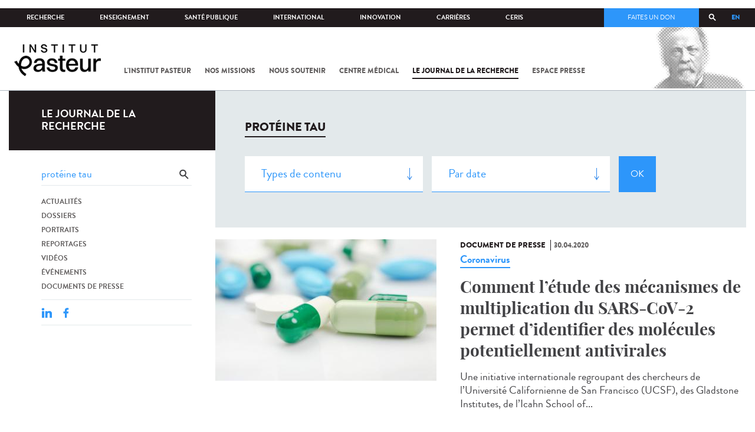

--- FILE ---
content_type: text/html; charset=utf-8
request_url: https://www.pasteur.fr/fr/journal-de-recherche/recherche-jdr?search_api_views_fulltext=prot%C3%A9ine%20tau&page=15
body_size: 18617
content:
<!DOCTYPE html>
<html lang="fr">

<head>
  <!--[if IE]><meta http-equiv="X-UA-Compatible" content="IE=edge" /><![endif]-->
  <meta charset="utf-8" />
<link rel="shortcut icon" href="https://www.pasteur.fr/sites/default/files/favicon-32x32_1.png" type="image/png" />
<link href="/sites/all/themes/custom/pasteur/assets/img/icons/apple-touch-icon-57x57.png" rel="apple-touch-icon-precomposed" sizes="57x57" />
<link href="/sites/all/themes/custom/pasteur/assets/img/icons/apple-touch-icon-72x72.png" rel="apple-touch-icon-precomposed" sizes="72x72" />
<link href="/sites/all/themes/custom/pasteur/assets/img/icons/apple-touch-icon-114x114.png" rel="apple-touch-icon-precomposed" sizes="114x114" />
<link href="/sites/all/themes/custom/pasteur/assets/img/icons/apple-touch-icon-144x144.png" rel="apple-touch-icon-precomposed" sizes="144x144" />
<link href="/sites/all/themes/custom/pasteur/assets/img/icons/apple-touch-icon.png" rel="apple-touch-icon-precomposed" />
<meta name="viewport" content="width=device-width, initial-scale=1.0" />
<meta name="viewport" content="width=device-width, initial-scale=1.0" />
<link rel="image_src" href="https://www.pasteur.fr/sites/default/files/partage_rs/jdr.jpg" />
<link rel="canonical" href="https://www.pasteur.fr/fr/journal-de-recherche/recherche-jdr" />
<link rel="shortlink" href="https://www.pasteur.fr/fr/journal-de-recherche/recherche-jdr" />
<meta property="og:site_name" content="Institut Pasteur" />
<meta property="og:type" content="article" />
<meta property="og:url" content="https://www.pasteur.fr/fr/journal-de-recherche/recherche-jdr" />
<meta property="og:title" content="Rechercher" />
<meta property="og:image" content="https://www.pasteur.fr/sites/default/files/partage_rs/jdr.jpg" />
<meta property="og:image:url" content="https://www.pasteur.fr/sites/default/files/partage_rs/jdr.jpg" />
<meta name="twitter:card" content="summary_large_image" />
<meta name="twitter:url" content="https://www.pasteur.fr/fr/journal-de-recherche/recherche-jdr" />
<meta name="twitter:title" content="Rechercher" />
<meta name="twitter:image" content="https://www.pasteur.fr/sites/default/files/partage_rs/jdr.jpg" />

  <title>Rechercher | Page 16 | Institut Pasteur</title>

  <link type="text/css" rel="stylesheet" href="//www.pasteur.fr/sites/default/files/css/css_rEI_5cK_B9hB4So2yZUtr5weuEV3heuAllCDE6XsIkI.css" media="all" />
<link type="text/css" rel="stylesheet" href="//www.pasteur.fr/sites/default/files/css/css_Z5eWvWzvvhANwdiNzmy7HqC_LZTGbziZ41S9Z908K-A.css" media="all" />
<link type="text/css" rel="stylesheet" href="//www.pasteur.fr/sites/default/files/css/css_bO1lJShnUooPN-APlv666N6zLwb2EKszYlp3aAIizOw.css" media="all" />
<link type="text/css" rel="stylesheet" href="//www.pasteur.fr/sites/default/files/css/css_V9gSy0ZzpcPdAKHhZg6dg2g__XFpIu9Zi2akMmWuG2A.css" media="all" />
<link type="text/css" rel="stylesheet" href="//www.pasteur.fr/sites/default/files/css/css_rGYNA44EeOZx4FAUgjwE08WV0MmQNzgK4cHsLia25Eo.css" media="all" />
  <script type="text/javascript" src="//www.pasteur.fr/sites/default/files/js/js_o85igQrXSRiYXscgn6CVmoMnndGnqPdxAeIo_67JVOY.js"></script>
<script type="text/javascript" src="//www.pasteur.fr/sites/default/files/js/js_NEl3ghBOBE913oufllu6Qj-JVBepGcp5_0naDutkPA0.js"></script>
<script type="text/javascript" src="//www.pasteur.fr/sites/default/files/js/js_E6g_d69U9JBKpamBMeNW9qCAZJXxFF8j8LcE11lPB-Y.js"></script>
<script type="text/javascript" src="//www.pasteur.fr/sites/default/files/js/js_BcmOmzLK0-bzOc6Yw45LlXbpxxtAnWAlpSYXQMVwvkA.js"></script>
<script type="text/javascript">
<!--//--><![CDATA[//><!--
jQuery.extend(Drupal.settings, { "pathToTheme": "sites/all/themes/custom/pasteur" });
//--><!]]>
</script>
<script type="text/javascript" src="//www.pasteur.fr/sites/default/files/js/js_F7EDqQc0dOPZE1At8H1Irm8P-Ln41akZnOhxemxOlrY.js"></script>
<script type="text/javascript" src="//www.pasteur.fr/sites/default/files/js/js_uSn03wK9QP-8pMnrJUNnLY26LjUHdMaLjZtmhDMWz9E.js"></script>
<script type="text/javascript">
<!--//--><![CDATA[//><!--
jQuery.extend(Drupal.settings, {"basePath":"\/","pathPrefix":"fr\/","setHasJsCookie":0,"ajaxPageState":{"theme":"pasteur","theme_token":"4iXYokTqJ-Zl5GLaFVRuPBdc5IPLckkcN9lb5qYFOco","jquery_version":"1.10","js":{"public:\/\/minifyjs\/sites\/all\/libraries\/tablesaw\/dist\/stackonly\/tablesaw.stackonly.min.js":1,"public:\/\/minifyjs\/sites\/all\/libraries\/tablesaw\/dist\/tablesaw-init.min.js":1,"sites\/all\/themes\/custom\/pasteur\/assets\/js\/plugins\/contrib\/position.min.js":1,"sites\/all\/themes\/custom\/pasteur\/assets\/js\/plugins\/contrib\/jquery.tableofcontents.min.js":1,"sites\/all\/themes\/custom\/pasteur\/assets\/js\/app.domready.js":1,"sites\/all\/themes\/custom\/pasteur\/assets\/js\/app.ui.js":1,"sites\/all\/themes\/custom\/pasteur\/assets\/js\/app.ui.utils.js":1,"sites\/all\/themes\/custom\/pasteur\/assets\/js\/app.responsive.js":1,"sites\/all\/modules\/contrib\/jquery_update\/replace\/jquery\/1.10\/jquery.min.js":1,"public:\/\/minifyjs\/misc\/jquery-extend-3.4.0.min.js":1,"public:\/\/minifyjs\/misc\/jquery-html-prefilter-3.5.0-backport.min.js":1,"public:\/\/minifyjs\/misc\/jquery.once.min.js":1,"public:\/\/minifyjs\/misc\/drupal.min.js":1,"misc\/form-single-submit.js":1,"public:\/\/minifyjs\/misc\/ajax.min.js":1,"public:\/\/minifyjs\/sites\/all\/modules\/contrib\/jquery_update\/js\/jquery_update.min.js":1,"public:\/\/minifyjs\/sites\/all\/modules\/custom\/distrib\/fancy_file_delete\/js\/fancyfiledelete.min.js":1,"public:\/\/languages\/fr_U7GEsK_j-ayQsLjyAIMhIiv4WgSbMQEiJWe7KvFv_M4.js":1,"public:\/\/minifyjs\/sites\/all\/libraries\/colorbox\/jquery.colorbox-min.min.js":1,"public:\/\/minifyjs\/sites\/all\/modules\/contrib\/colorbox\/js\/colorbox.min.js":1,"public:\/\/minifyjs\/sites\/all\/modules\/contrib\/colorbox\/js\/colorbox_load.min.js":1,"public:\/\/minifyjs\/misc\/autocomplete.min.js":1,"public:\/\/minifyjs\/sites\/all\/modules\/custom\/distrib\/search_api_autocomplete\/search_api_autocomplete.min.js":1,"0":1,"public:\/\/minifyjs\/misc\/progress.min.js":1,"public:\/\/minifyjs\/sites\/all\/modules\/custom\/distrib\/colorbox_node\/colorbox_node.min.js":1,"public:\/\/minifyjs\/sites\/all\/modules\/custom\/distrib\/chosen\/chosen.min.js":1,"public:\/\/minifyjs\/sites\/all\/themes\/custom\/pasteur\/assets\/js\/lib\/modernizr.min.js":1,"public:\/\/minifyjs\/sites\/all\/themes\/custom\/pasteur\/assets\/js\/plugins\/contrib\/jquery.flexslider-min.min.js":1,"public:\/\/minifyjs\/sites\/all\/themes\/custom\/pasteur\/assets\/js\/plugins\/contrib\/scrollspy.min.js":1,"public:\/\/minifyjs\/sites\/all\/themes\/custom\/pasteur\/assets\/js\/plugins\/contrib\/chosen.jquery.min.js":1,"sites\/all\/themes\/custom\/pasteur\/assets\/js\/plugins\/contrib\/slick.min.js":1,"sites\/all\/themes\/custom\/pasteur\/assets\/js\/plugins\/contrib\/readmore.min.js":1,"sites\/all\/themes\/custom\/pasteur\/assets\/js\/plugins\/contrib\/lightgallery.min.js":1,"sites\/all\/themes\/custom\/pasteur\/assets\/js\/plugins\/contrib\/jquery.dotdotdot.min.js":1,"public:\/\/minifyjs\/sites\/all\/themes\/custom\/pasteur\/assets\/js\/plugins\/contrib\/printThis.min.js":1,"public:\/\/minifyjs\/sites\/all\/themes\/custom\/pasteur\/assets\/js\/plugins\/contrib\/jquery.shorten.1.0.min.js":1,"public:\/\/minifyjs\/sites\/all\/themes\/custom\/pasteur\/assets\/js\/plugins\/dev\/jquery.slidingPanel.min.js":1,"public:\/\/minifyjs\/sites\/all\/themes\/custom\/pasteur\/assets\/js\/plugins\/dev\/jquery.equalize.min.js":1,"public:\/\/minifyjs\/sites\/all\/themes\/custom\/pasteur\/assets\/js\/plugins\/dev\/jquery.togglePanel.min.js":1,"public:\/\/minifyjs\/sites\/all\/themes\/custom\/pasteur\/assets\/js\/plugins\/dev\/jquery.fixedElement.min.js":1,"public:\/\/minifyjs\/sites\/all\/themes\/custom\/pasteur\/assets\/js\/plugins\/dev\/jquery.menu-level.min.js":1,"public:\/\/minifyjs\/sites\/all\/themes\/custom\/pasteur\/assets\/js\/plugins\/dev\/colorbox_style.min.js":1,"sites\/all\/themes\/custom\/pasteur\/assets\/js\/lib\/datatables\/jquery.dataTables.min.js":1},"css":{"modules\/system\/system.base.css":1,"modules\/system\/system.messages.css":1,"sites\/all\/libraries\/chosen\/chosen.css":1,"sites\/all\/modules\/custom\/distrib\/chosen\/css\/chosen-drupal.css":1,"sites\/all\/libraries\/tablesaw\/dist\/stackonly\/tablesaw.stackonly.css":1,"sites\/all\/modules\/custom\/distrib\/colorbox_node\/colorbox_node.css":1,"modules\/comment\/comment.css":1,"sites\/all\/modules\/contrib\/date\/date_api\/date.css":1,"sites\/all\/modules\/contrib\/date\/date_popup\/themes\/datepicker.1.7.css":1,"modules\/field\/theme\/field.css":1,"modules\/node\/node.css":1,"modules\/user\/user.css":1,"sites\/all\/modules\/contrib\/views\/css\/views.css":1,"sites\/all\/modules\/contrib\/ctools\/css\/ctools.css":1,"sites\/all\/modules\/contrib\/panels\/css\/panels.css":1,"sites\/all\/modules\/custom\/distrib\/search_api_autocomplete\/search_api_autocomplete.css":1,"modules\/locale\/locale.css":1,"sites\/all\/themes\/custom\/pasteur\/assets\/css\/style.min.css":1,"sites\/all\/themes\/custom\/pasteur\/assets\/css\/colorbox_style.css":1,"sites\/all\/themes\/custom\/pasteur\/assets\/js\/lib\/datatables\/jquery.dataTables.min.css":1}},"colorbox":{"opacity":"0.85","current":"{current} of {total}","previous":"\u00ab Prev","next":"Next \u00bb","close":"Fermer","maxWidth":"98%","maxHeight":"98%","fixed":true,"mobiledetect":true,"mobiledevicewidth":"480px","specificPagesDefaultValue":"admin*\nimagebrowser*\nimg_assist*\nimce*\nnode\/add\/*\nnode\/*\/edit\nprint\/*\nprintpdf\/*\nsystem\/ajax\nsystem\/ajax\/*"},"chosen":{"selector":"select#edit-menu-parent, select#edit-parent","minimum_single":10,"minimum_multiple":10,"minimum_width":200,"options":{"disable_search":false,"disable_search_threshold":10,"search_contains":true,"placeholder_text_multiple":"Choose some options","placeholder_text_single":"Choose an option","no_results_text":"No results match","inherit_select_classes":true}},"urlIsAjaxTrusted":{"\/fr\/journal-de-recherche\/recherche-jdr":true,"\/fr\/journal-de-recherche\/recherche-jdr?search_api_views_fulltext=prot%C3%A9ine%20tau\u0026page=15":true},"facetapi":{"view_args":{"pst_search_jdr:page":[]},"exposed_input":{"pst_search_jdr:page":{"type":"All","search_api_views_fulltext":"prot\u00e9ine tau","sort_by":"created","sort_order":"DESC"}},"view_path":{"pst_search_jdr:page":"journal-de-recherche\/recherche-jdr"},"view_dom_id":{"pst_search_jdr:page":"1f31e65d9b7e66a8bb6ef48c4bb07e21"}},"better_exposed_filters":{"views":{"pst_search_jdr":{"displays":{"page":{"filters":{"type":{"required":false},"search_api_views_fulltext":{"required":false}}}}}}},"search_api_autocomplete":{"search_api_page_global_search":{"custom_path":true}},"colorbox_node":{"width":"600px","height":"600px"}});
//--><!]]>
</script>

  <div class="block block-block block-block-41">

            
    <div class="content">
        <p><meta property="fb:pages" content="492173710794876" /></p>
    </div>
</div>

</head>
<body class="html not-front not-logged-in no-sidebars page-journal-de-recherche page-journal-de-recherche-recherche-jdr i18n-fr page-search-jdr"  data-spy="scroll" data-target="#toc" data-offset="0">
<!-- Google Tag Manager -->
<noscript><iframe src="//www.googletagmanager.com/ns.html?id=GTM-KJSH3X" height="0" width="0" style="display:none;visibility:hidden"></iframe></noscript>
<script type="text/javascript">(function(w,d,s,l,i){w[l]=w[l]||[];w[l].push({'gtm.start':new Date().getTime(),event:'gtm.js'});var f=d.getElementsByTagName(s)[0];var j=d.createElement(s);var dl=l!='dataLayer'?'&l='+l:'';j.src='//www.googletagmanager.com/gtm.js?id='+i+dl;j.type='text/javascript';j.async=true;f.parentNode.insertBefore(j,f);})(window,document,'script','dataLayer','GTM-KJSH3X');</script>
<!-- End Google Tag Manager -->

  <div id="top" class="outer-wrap" >

        

<!--Sliding panel-->
<section id="sliding-panel" class="sp--panel">
  <div class="panel-inner">
    <header>
      <button type="button" id="btn--close" class="btn--close" title="Fermer"><span>Fermer</span></button>

      <ul class="language-switcher-locale-url"><li class="en-gb first"><a href="/en/journal-de-recherche/recherche-jdr" class="language-link" xml:lang="en-gb">EN</a></li>
<li class="fr last active"><a href="/fr/journal-de-recherche/recherche-jdr" class="language-link active" xml:lang="fr">FR</a></li>
</ul>      <a href="/fr" class="burger__logo"><img src="https://www.pasteur.fr/sites/default/files/logo_ppal_bas.png" alt="Accueil" title="Accueil" /></a>
    </header>

    <div class="panel__content">

      <div class="search__form">
        <form class="form--search_api_page_search_form_global_search" action="/fr/journal-de-recherche/recherche-jdr?search_api_views_fulltext=prot%C3%A9ine%20tau&amp;page=15" method="post" id="search-api-page-search-form-global-search--2" accept-charset="UTF-8"><div><div class="form-item form-type-textfield form-item-keys-1">
  <label class="element-invisible" for="edit-keys-1--2">Saisissez vos mots-clés </label>
 <input placeholder="Rechercher" class="auto_submit form-text form-autocomplete" data-search-api-autocomplete-search="search_api_page_global_search" type="text" id="edit-keys-1--2" name="keys_1" value="" size="15" maxlength="128" /><input type="hidden" id="edit-keys-1--2-autocomplete" value="https://www.pasteur.fr/fr/pasteur_autocomplete?machine_name=search_api_page_global_search" disabled="disabled" class="autocomplete" />
</div>
<input type="hidden" name="id" value="1" />
<input type="submit" id="edit-submit-1--2" name="op" value="Rechercher" class="form-submit" /><input type="hidden" name="form_build_id" value="form-Ksu9MbyIlB9JD3x-Rl3lBm0Xsaj8k2Bs83e3HdDa1xc" />
<input type="hidden" name="form_id" value="search_api_page_search_form_global_search" />
</div></form>      </div>

      <div class="panel__main panel__levels">
        <ul class="menu"><li class="first expanded"><a href="/fr/institut-pasteur">L&#039;Institut Pasteur</a><ul class="menu"><li class="first leaf"><a href="/fr/institut-pasteur/a-propos-institut-pasteur">À propos</a></li>
<li class="collapsed"><a href="/fr/institut-pasteur/nos-engagements">Nos engagements</a></li>
<li class="leaf"><a href="/fr/institut-pasteur/notre-gouvernance">Gouvernance</a></li>
<li class="leaf"><a href="/fr/institut-pasteur/nos-partenariats-academiques-france">Partenariats académiques</a></li>
<li class="leaf"><a href="/fr/institut-pasteur/notre-histoire">Notre histoire</a></li>
<li class="last leaf"><a href="/fr/institut-pasteur/musee-pasteur">Musée</a></li>
</ul></li>
<li class="expanded"><a href="/fr/nos-missions">Nos missions</a><ul class="menu"><li class="first collapsed"><a href="/fr/nos-missions/recherche">Recherche</a></li>
<li class="leaf"><a href="/fr/nos-missions/sante">Santé</a></li>
<li class="leaf"><a href="/fr/nos-missions/enseignement">Enseignement</a></li>
<li class="last leaf"><a href="/fr/nos-missions/innovation-transfert-technologie">Innovation et transfert de technologie</a></li>
</ul></li>
<li class="expanded"><a href="/fr/nous-soutenir">Nous soutenir</a><ul class="menu"><li class="first collapsed"><a href="/fr/nous-soutenir/comment-nous-soutenir">Comment nous soutenir ?</a></li>
<li class="collapsed"><a href="/fr/nous-soutenir/pourquoi-soutenir-recherche-medicale">Pourquoi nous soutenir ?</a></li>
<li class="collapsed"><a href="/fr/nous-soutenir/pasteur-vous">Pasteur et vous</a></li>
<li class="leaf"><a href="/fr/nous-soutenir/covid-19-merci-votre-soutien">Covid-19 : merci pour votre soutien !</a></li>
<li class="collapsed"><a href="/fr/nous-soutenir/faq-donateur">FAQ</a></li>
<li class="last leaf"><a href="https://don.pasteur.fr/espacedonateur" target="_blank">Espace Donateur</a></li>
</ul></li>
<li class="expanded"><a href="/fr/centre-medical">Centre médical</a><ul class="menu"><li class="first leaf"><a href="/fr/centre-medical/infos-pratiques">Infos pratiques</a></li>
<li class="leaf"><a href="/fr/centre-medical/consultations">Consultations</a></li>
<li class="leaf"><a href="/fr/centre-medical/vaccination">Vaccination</a></li>
<li class="collapsed"><a href="/fr/centre-medical/preparer-son-voyage">Préparer votre voyage</a></li>
<li class="leaf"><a href="/fr/centre-medical/fiches-maladies">Fiches maladies</a></li>
<li class="last leaf"><a href="/fr/centre-medical/faq-sante">FAQ santé</a></li>
</ul></li>
<li class="leaf"><a href="/fr/journal-de-recherche">Le journal de la recherche</a></li>
<li class="expanded"><a href="/fr/presse">Espace presse</a><ul class="menu"><li class="first collapsed"><a href="/fr/espace-presse/nos-documents-de-presse">Documents de presse</a></li>
<li class="last collapsed"><a href="/fr/ressources-presse">Ressources pour la presse</a></li>
</ul></li>
<li class="last leaf visually-hidden"><a href="/fr/sars-cov-2-covid-19-institut-pasteur">Tout sur SARS-CoV-2 / Covid-19 à l&#039;Institut Pasteur</a></li>
</ul>      </div>

      <div class="panel__supheader-menu panel__levels">
        <ul class="menu"><li class="first expanded"><a href="/fr">Accueil</a><ul class="menu"><li class="first collapsed"><a href="/fr/institut-pasteur">L&#039;Institut Pasteur</a></li>
<li class="collapsed"><a href="/fr/nos-missions">Nos missions</a></li>
<li class="collapsed"><a href="/fr/nous-soutenir">Nous soutenir</a></li>
<li class="collapsed"><a href="/fr/centre-medical">Centre médical</a></li>
<li class="leaf"><a href="/fr/journal-de-recherche">Le journal de la recherche</a></li>
<li class="collapsed"><a href="/fr/presse">Espace presse</a></li>
<li class="last leaf visually-hidden"><a href="/fr/sars-cov-2-covid-19-institut-pasteur">Tout sur SARS-CoV-2 / Covid-19 à l&#039;Institut Pasteur</a></li>
</ul></li>
<li class="leaf"><a href="https://research.pasteur.fr/fr/" target="_blank">Recherche</a></li>
<li class="expanded"><a href="/fr/enseignement">Enseignement</a><ul class="menu"><li class="first collapsed"><a href="/fr/enseignement/centre-enseignement">Centre d&#039;enseignement</a></li>
<li class="collapsed"><a href="/fr/enseignement/programmes-doctoraux-et-cours">Programmes et cours</a></li>
<li class="collapsed"><a href="/fr/enseignement/hebergements">Hébergements</a></li>
<li class="last leaf"><a href="/fr/enseignement/actualites">Toute l&#039;actualité</a></li>
</ul></li>
<li class="expanded"><a href="/fr/sante-publique">Santé publique</a><ul class="menu"><li class="first leaf"><a href="/fr/sante-publique/tous-cnr">Tous les CNR</a></li>
<li class="collapsed"><a href="/fr/sante-publique/mission-organisation-cnr">Missions et organisation des CNR</a></li>
<li class="leaf"><a href="/fr/sante-publique/ccoms">CCOMS</a></li>
<li class="collapsed"><a href="/fr/sante-publique/cibu">CIBU</a></li>
<li class="leaf"><a href="/fr/sante-publique/centre-ressources-biologiques">Centre de Ressources Biologiques</a></li>
<li class="leaf"><a href="/fr/sante-publique/pathogenes-animaux-emergents-homme">CCOMSA</a></li>
<li class="last leaf"><a href="/fr/sante-publique/eurl">EURL</a></li>
</ul></li>
<li class="expanded"><a href="/fr/international">International</a><ul class="menu"><li class="first leaf"><a href="/fr/international/cooperations-internationales">Coopérations</a></li>
<li class="leaf"><a href="/fr/international/programmes-internationaux">Programmes internationaux</a></li>
<li class="collapsed"><a href="/fr/international/appels-propositions-internationaux">Appels à propositions</a></li>
<li class="collapsed"><a href="/fr/international/bourses-aides-mobilite">Bourses et mobilité</a></li>
<li class="leaf"><a href="/fr/international/pasteur-network">Pasteur Network</a></li>
<li class="last collapsed"><a href="/fr/recherche-actualites?field_thematiques=294">Actualités</a></li>
</ul></li>
<li class="expanded"><a href="/fr/innovation">Innovation</a><ul class="menu"><li class="first collapsed"><a href="/fr/innovation/qui-sommes-nous">Qui sommes-nous ?</a></li>
<li class="collapsed"><a href="/fr/node/15423">Partenariats industriels</a></li>
<li class="collapsed"><a href="/fr/innovation-fr/partenariats-investisseurs">Partenariats avec des investisseurs</a></li>
<li class="leaf"><a href="/fr/innovation/label-carnot">Label Carnot</a></li>
<li class="last collapsed"><a href="/fr/innovation/actualites">Toute l&#039;actualité</a></li>
</ul></li>
<li class="expanded"><a href="/fr/carrieres">Carrières</a><ul class="menu"><li class="first leaf"><a href="/fr/carrieres/pourquoi-nous-rejoindre">Pourquoi nous rejoindre</a></li>
<li class="collapsed"><a href="https://emploi.pasteur.fr/accueil.aspx?LCID=1036">Nos offres d&#039;emploi</a></li>
<li class="leaf"><a href="/fr/carrieres/votre-arrivee">Votre arrivée</a></li>
<li class="leaf"><a href="/fr/carrieres/travaillez-campus-au-coeur-capitale">Le campus</a></li>
<li class="last leaf"><a href="/fr/carrieres/communaute-pasteuriens-alumni">Pasteuriens et Alumni</a></li>
</ul></li>
<li class="last expanded"><a href="/fr/ceris">CeRIS</a><ul class="menu"><li class="first collapsed"><a href="/fr/ceris/archives">Archives</a></li>
<li class="leaf"><a href="/fr/ceris/bibliotheque">Bibliothèque</a></li>
<li class="leaf"><a href="http://bibnum.pasteur.fr/app/photopro.sk/pasteur/" target="_blank">PaJ@Mo</a></li>
<li class="last leaf"><a href="https://phototheque.pasteur.fr/">Photothèque</a></li>
</ul></li>
</ul>      </div>

      <div class="panel__supheader-don">
              </div>

      <div class="panel__networks">
        <ul class="menu"><li class="first leaf"><a href="https://www.linkedin.com/company/institut-pasteur/posts/?feedView=all" class="suivre_pasteur_linkedin" target="_blank">Suivre l&#039;Institut Pasteur sur LinkedIn</a></li>
<li class="leaf"><a href="https://bsky.app/profile/pasteur.fr" class="suivre_pasteur_bluesky" target="_blank">Suivre l&#039;Institut Pasteur sur Bluesky</a></li>
<li class="leaf"><a href="https://www.facebook.com/InstitutPasteur" class="suivre_pasteur_facebook" target="_blank">Suivre l&#039;Institut Pasteur sur Facebook</a></li>
<li class="leaf"><a href="https://www.instagram.com/institut.pasteur/" class="suivre_pasteur_instagram" target="_blank">Suivre l&#039;Institut Pasteur sur Instagram</a></li>
<li class="last leaf"><a href="https://www.youtube.com/user/institutpasteurvideo" class="suivre_pasteur_youtube" target="_blank">Suivre l&#039;Institut Pasteur sur Youtube</a></li>
</ul>      </div>

    </div>
  </div>
</section>


<div class="site breadcrumb--dark breadcrumb--jdr" id="site">

  
  <header class="main-header" role="banner">
    <div class="main-header__inner">

        
        <div class="header__top">
            <div class="inner-wrap">
                <ul id="menu-supheader" class="links inline clearfix menu--sup-header"><li class="menu-1 active-trail first"><a href="/fr" class="active-trail">Accueil</a></li>
<li class="menu-82"><a href="https://research.pasteur.fr/fr/" target="_blank">Recherche</a></li>
<li class="menu-84"><a href="/fr/enseignement">Enseignement</a></li>
<li class="menu-2908"><a href="/fr/sante-publique">Santé publique</a></li>
<li class="menu-62"><a href="/fr/international">International</a></li>
<li class="menu-18692"><a href="/fr/innovation">Innovation</a></li>
<li class="menu-58"><a href="/fr/carrieres">Carrières</a></li>
<li class="menu-3661 last"><a href="/fr/ceris">CeRIS</a></li>
</ul>                <div class="locale-block">
                  <ul class="language-switcher-locale-url"><li class="en-gb first"><a href="/en/journal-de-recherche/recherche-jdr" class="language-link" xml:lang="en-gb">EN</a></li>
<li class="fr last active"><a href="/fr/journal-de-recherche/recherche-jdr" class="language-link active" xml:lang="fr">FR</a></li>
</ul>                </div>
                <button type="button" class="search__trigger"><span></span></button>                <div class="menu--sup-header-don">
                    <ul><li class="first last leaf"><a href="https://faireundon.pasteur.fr/">Faites un don</a></li>
</ul>                </div>
            </div><!--/inner-wrap-->
        </div><!--/header__top-->


        <div class="inner-wrap">
            <div class="header__middle">


                <button type="button" id="burger" class="burger"
                        title="Open nav"><span
                        class="burger__icon"></span> <span class="burger__text">Menu</span>
                </button>

                                    <div class="don-header">
                                            </div>
                
                                    <div class="header__logo-wrapper">
                        <a href="/fr"
                           title="Accueil" rel="home">
                            <img src="https://www.pasteur.fr/sites/default/files/logo_ppal_bas.png"
                                 alt="Accueil"/>
                        </a>
                    </div>
                
                                    <div class="header__nav">
                    <nav class="main-nav" role="navigation">
                            <ul id="main-menu" class="links inline clearfix main-menu"><li class="menu-3 first"><a href="/fr/institut-pasteur">L&#039;Institut Pasteur</a></li>
<li class="menu-5"><a href="/fr/nos-missions">Nos missions</a></li>
<li class="menu-7"><a href="/fr/nous-soutenir">Nous soutenir</a></li>
<li class="menu-9"><a href="/fr/centre-medical">Centre médical</a></li>
<li class="menu-37 active-trail"><a href="/fr/journal-de-recherche" class="active-trail">Le journal de la recherche</a></li>
<li class="menu-39"><a href="/fr/presse">Espace presse</a></li>
<li class="menu-16821 visually-hidden last"><a href="/fr/sars-cov-2-covid-19-institut-pasteur">Tout sur SARS-CoV-2 / Covid-19 à l&#039;Institut Pasteur</a></li>
</ul>                    </nav>
                </div>
                        </div><!--/header__middle-->
        </div>


            </div><!--/main-header__inner-->
    <div class="search__form">
        <form class="form--search_api_page_search_form_global_search" action="/fr/journal-de-recherche/recherche-jdr?search_api_views_fulltext=prot%C3%A9ine%20tau&amp;page=15" method="post" id="search-api-page-search-form-global-search" accept-charset="UTF-8"><div><div class="form-item form-type-textfield form-item-keys-1">
  <label class="element-invisible" for="edit-keys-1">Saisissez vos mots-clés </label>
 <input placeholder="Rechercher" class="auto_submit form-text form-autocomplete" data-search-api-autocomplete-search="search_api_page_global_search" type="text" id="edit-keys-1" name="keys_1" value="" size="15" maxlength="128" /><input type="hidden" id="edit-keys-1-autocomplete" value="https://www.pasteur.fr/fr/pasteur_autocomplete?machine_name=search_api_page_global_search" disabled="disabled" class="autocomplete" />
</div>
<input type="hidden" name="id" value="1" />
<input type="submit" id="edit-submit-1" name="op" value="Rechercher" class="form-submit" /><input type="hidden" name="form_build_id" value="form-Sc7aaoWnmklgPpoH-fsnrPs6j51IbOTSmbQ8Q-9V3uA" />
<input type="hidden" name="form_id" value="search_api_page_search_form_global_search" />
</div></form>    </div>
</header>
    <div class="inner-wrap">

          <nav role="navigation" class="breadcrumb"><div class="breadcrumb-label" id="breadcrumb-label">Vous êtes ici</div><div aria-labelledby="breadcrumb-label"><span><a href="/fr">Accueil</a></span><span><a href="/fr/journal-de-recherche">Le journal de la recherche</a></span><span><span class="crumbs-current-page">Rechercher dans le journal</span></span></div></nav>    
    
    <div id="main-wrapper" class="page">

      <div id="main">


        <div id="content" class="main-content">
          <div class="section">
            <main role="main">

                                                                                      <div class="tabs">
                                  </div>
                                          
              <div class="main__inner">

                
                  <div class="region region-content">
    <div class="block block-pst-jdr-blocks block-pst-jdr-blocks-jdr-sidebar">

            
    <div class="content">
        
<div class="toc-jdr-wrap">

  <div class="jdr__stamp">
    <a href="/fr/journal-de-recherche">Le journal de la recherche</a>  </div>

  <div class="toc-jdr-inner">

    <div class="jdr-search-form">
      <form class="form--pst_jdr_blocks_jdr_search_fulltext_form" action="/fr/journal-de-recherche/recherche-jdr?search_api_views_fulltext=prot%C3%A9ine%20tau&amp;page=15" method="post" id="pst-jdr-blocks-jdr-search-fulltext-form" accept-charset="UTF-8"><div><div class="form-item form-type-textfield form-item-search-api-views-fulltext">
 <input class="jdr-fulltext-search-input form-text" placeholder="Rechercher dans le Journal" type="text" id="edit-search-api-views-fulltext" name="search_api_views_fulltext" value="protéine tau" size="60" maxlength="128" />
</div>
<input type="submit" id="edit-jdr-middle-submit" name="op" value="OK" class="form-submit" /><input type="hidden" name="form_build_id" value="form-ga3NEOKNmPlGVshBLpqjzD2THGEjaDjYxMA6figvKwQ" />
<input type="hidden" name="form_id" value="pst_jdr_blocks_jdr_search_fulltext_form" />
</div></form>    </div>
    <div class="jdr-menu"><div class="menu-item"><a href="/fr/actualites-jdr">Actualités</a></div><div class="menu-item"><a href="/fr/dossiers-jdr">Dossiers</a></div><div class="menu-item"><a href="/fr/portraits-jdr">Portraits</a></div><div class="menu-item"><a href="/fr/reportages-jdr">Reportages</a></div><div class="menu-item"><a href="/fr/videos-jdr">Vidéos</a></div><div class="menu-item"><a href="/fr/evenements-jdr">Événements</a></div><div class="menu-item"><a href="/fr/presse-jdr">Documents de presse</a></div></div>
    <div class="hide-print">
      <div class="tools">
  <button type="button"
          class="btn--print">Imprimer</button>
  <span class="tools__sep">|</span>

  <div class="share">
    <div class="share__title">Partager</div>
              <div class="service-links">
        <a href="http://www.linkedin.com/shareArticle?mini=true&amp;url=https://www.pasteur.fr//fr/journal-de-recherche/recherche-jdr?search_api_views_fulltext=prot%C3%A9ine%20tau&page=15&amp;title=https://www.pasteur.fr//fr/journal-de-recherche/recherche-jdr?search_api_views_fulltext=prot%C3%A9ine%20tau&page=15&amp;summary=&amp;source=Institut Pasteur"
          title="Publier cet article sur LinkedIn."
          class="service-links-linkedin" rel="nofollow" target="_blank"><img
            typeof="foaf:Image"
            src="/sites/all/themes/custom/pasteur/assets/img/share/linkedin.png"
            alt="LinkedIn logo"/>
        </a>
        <a href="http://www.facebook.com/sharer.php?u=https://www.pasteur.fr//fr/journal-de-recherche/recherche-jdr?search_api_views_fulltext=prot%C3%A9ine%20tau&page=15&amp;t=Rechercher dans le journal"
          title="Partager sur Facebook" class="service-links-facebook"
          rel="nofollow" target="_blank">
          <img typeof="foaf:Image" src="/sites/all/themes/custom/pasteur/assets/img/share/facebook.png" alt="Facebook logo"/></a>
      </div>
      </div>

</div><!--/tools-->
    </div>
    
    
  </div>

</div><!--/toc-jdr-wrap-->
    </div>
</div>
<div class="current-search"><div class="content"><h2>protéine tau</h2><div class="block block-pst-jdr-blocks block-pst-jdr-blocks-jdr-search-filters">

            
    <div class="content">
        <form class="form--pst_jdr_blocks_jdr_search_filters_form" action="/fr/journal-de-recherche/recherche-jdr?search_api_views_fulltext=prot%C3%A9ine%20tau&amp;page=15" method="post" id="pst-jdr-blocks-jdr-search-filters-form" accept-charset="UTF-8"><div><div class="form-item form-type-select form-item-type">
 <select id="edit-type" name="type" class="form-select"><option value="" selected="selected">Types de contenu</option><option value="pst_actualite">Actualités</option><option value="communique_presse">Documents de presse</option></select>
</div>
<div class="form-item form-type-select form-item-search-api-date">
 <select class="date-sapi-input form-select" id="edit-search-api-date" name="search_api_date"><option value="" selected="selected">Par date</option><option value="DESC">Du plus récent au plus ancien</option><option value="ASC">Du plus ancien au plus récent</option></select>
</div>
<input type="submit" id="edit-jdr-middle-submit" name="op" value="OK" class="form-submit" /><input type="hidden" name="form_build_id" value="form-89oVZsQgzwjlqEM5coCMExooyiXf-Bj5hry6dLEJ2RQ" />
<input type="hidden" name="form_id" value="pst_jdr_blocks_jdr_search_filters_form" />
</div></form>    </div>
</div>
</div></div><div class="block block-system block-system-main">

            
    <div class="content">
        <div class="view view-pst-search-jdr view-id-pst_search_jdr view-display-id-page view-dom-id-1f31e65d9b7e66a8bb6ef48c4bb07e21">
        
  
  
      <div class="view-content">
        <div class="views-row views-row-1 views-row-odd views-row-first communique-presse">
      
  <div class="views-field views-field-field-image">        <span class="field-content"><a href="/fr/espace-presse/documents-presse/comment-etude-mecanismes-multiplication-du-sars-cov-2-permet-identifier-molecules-potentiellement"><img typeof="foaf:Image" src="https://www.pasteur.fr/sites/default/files/styles/teaser_-_fiche_maladie/public/institutpasteur_fotolia_127490708_subscription_yearly_m.jpg?itok=R3ajWm3m" width="375" height="240" alt="" /></a></span>  </div>  
  <div class="views-field views-field-type">        <span class="field-content">Document de presse</span>  </div>  
  <div class="views-field views-field-field-date">        <span class="field-content"><span class="date-display-single" property="dc:date" datatype="xsd:dateTime" content="2020-04-30T00:00:00+02:00">30.04.2020</span></span>  </div>  
  <div class="views-field views-field-field-thematiques">        <span class="field-content"><a href="/fr/actualites-jdr?field_thematiques=270">Coronavirus</a></span>  </div>  
  <div class="views-field views-field-title">        <span class="field-content"><a href="/fr/espace-presse/documents-presse/comment-etude-mecanismes-multiplication-du-sars-cov-2-permet-identifier-molecules-potentiellement">Comment l’étude des mécanismes de multiplication du SARS-CoV-2 permet d’identifier des molécules potentiellement antivirales</a></span>  </div>  
  <div class="views-field views-field-body">        <span class="field-content">Une initiative internationale regroupant des chercheurs de l’Université Californienne de San Francisco (UCSF), des Gladstone Institutes, de l’Icahn School of...</span>  </div>  
  <div class="views-field views-field-field-mots-cles">        <span class="field-content"></span>  </div>  </div>
  <div class="views-row views-row-2 views-row-even pst-actualite">
      
  <div class="views-field views-field-field-image">        <span class="field-content"><a href="/fr/pandemie-covid-19-engagement-collectif-du-reseau-international-instituts-pasteur"><img typeof="foaf:Image" src="https://www.pasteur.fr/sites/default/files/styles/teaser_-_fiche_maladie/public/rubrique_linstitut_pasteur/linstitut_pasteur_dans_le_monde/le_reseau_international_des_instituts_pasteur/international-02.png?itok=vjpQJPt9" width="375" height="240" alt="Pandémie Covid-19 : l’engagement collectif du Réseau International des Instituts Pasteur " title="Pandémie Covid-19 : l’engagement collectif du Réseau International des Instituts Pasteur " /></a></span>  </div>  
  <div class="views-field views-field-type">        <span class="field-content">Actualité</span>  </div>  
  <div class="views-field views-field-field-date">        <span class="field-content"><span class="date-display-single" property="dc:date" datatype="xsd:dateTime" content="2020-04-28T00:00:00+02:00">28.04.2020</span></span>  </div>  
  <div class="views-field views-field-title">        <span class="field-content"><a href="/fr/pandemie-covid-19-engagement-collectif-du-reseau-international-instituts-pasteur">Pandémie Covid-19 : l’engagement collectif du Réseau International des Instituts Pasteur </a></span>  </div>  
  <div class="views-field views-field-body">        <span class="field-content">Le SARS COV-2, virus responsable de la pandémie de COVID-19 (nom de la maladie), a été détecté à ce jour dans plus de 180 pays. Il a causé une crise sanitaire...</span>  </div>  
  <div class="views-field views-field-field-mots-cles">        <span class="field-content"><a href="/fr/journal-de-recherche/recherche-jdr?search_api_views_fulltext=COVID-19" class="active">COVID-19</a><a href="/fr/journal-de-recherche/recherche-jdr?search_api_views_fulltext=Pand%C3%A9mie" class="active">Pandémie</a></span>  </div>  </div>
  <div class="views-row views-row-3 views-row-odd pst-actualite">
      
  <div class="views-field views-field-field-image">        <span class="field-content"><a href="/fr/journal-recherche/actualites/technologie-hiv-1-anchor-devoile-vih-1-cellules-vivantes-lors-etape-entree-nucleaire"><img typeof="foaf:Image" src="https://www.pasteur.fr/sites/default/files/styles/teaser_-_fiche_maladie/public/rubrique_journal_de_la_recherche/actualites/cellules_hela.png?itok=6fv04Fvk" width="375" height="240" alt="HeLa - Institut Pasteur" title="HeLa - Institut Pasteur" /></a></span>  </div>  
  <div class="views-field views-field-type">        <span class="field-content">Actualité</span>  </div>  
  <div class="views-field views-field-field-date">        <span class="field-content"><span class="date-display-single" property="dc:date" datatype="xsd:dateTime" content="2020-04-24T00:00:00+02:00">24.04.2020</span></span>  </div>  
  <div class="views-field views-field-field-thematiques">        <span class="field-content"><a href="/fr/actualites-jdr?field_thematiques=296">Recherche</a></span>  </div>  
  <div class="views-field views-field-title">        <span class="field-content"><a href="/fr/journal-recherche/actualites/technologie-hiv-1-anchor-devoile-vih-1-cellules-vivantes-lors-etape-entree-nucleaire">La technologie HIV-1 ANCHOR dévoile le VIH-1 dans des cellules vivantes lors de l’étape d’entrée nucléaire</a></span>  </div>  
  <div class="views-field views-field-body">        <span class="field-content">Des chercheurs sur le VIH-1 de l’Institut Pasteur (Paris), de l’université Paris-Descartes et du CNRS sont parvenus à observer, dans des cellules vivantes (...</span>  </div>  
  <div class="views-field views-field-field-mots-cles">        <span class="field-content"><a href="/fr/journal-de-recherche/recherche-jdr?search_api_views_fulltext=VIH" class="active">VIH</a><a href="/fr/journal-de-recherche/recherche-jdr?search_api_views_fulltext=ANCHOR" class="active">ANCHOR</a><a href="/fr/journal-de-recherche/recherche-jdr?search_api_views_fulltext=Technologie" class="active">Technologie</a></span>  </div>  </div>
  <div class="views-row views-row-4 views-row-even communique-presse">
      
  <div class="views-field views-field-field-image">        <span class="field-content"><a href="/fr/espace-presse/documents-presse/covid-19-premiere-etude-serologique-france-deja-beaucoup-enseignements"><img typeof="foaf:Image" src="https://www.pasteur.fr/sites/default/files/styles/teaser_-_fiche_maladie/public/rubrique_espace_presse/documents_de_presse/communiques_de_presse/cp_2020/institutpasteur_fotolia_156670885_subscription_yearly_m_0.jpg?itok=uR9wLWKK" width="375" height="240" alt="" /></a></span>  </div>  
  <div class="views-field views-field-type">        <span class="field-content">Document de presse</span>  </div>  
  <div class="views-field views-field-field-date">        <span class="field-content"><span class="date-display-single" property="dc:date" datatype="xsd:dateTime" content="2020-04-23T00:00:00+02:00">23.04.2020</span></span>  </div>  
  <div class="views-field views-field-title">        <span class="field-content"><a href="/fr/espace-presse/documents-presse/covid-19-premiere-etude-serologique-france-deja-beaucoup-enseignements">Covid-19 : une première étude sérologique en France et déjà beaucoup d’enseignements</a></span>  </div>  
  <div class="views-field views-field-body">        <span class="field-content">Fin mars 2020, 661 personnes reliées à un lycée de Crépy-en-Valois (Oise) ont fait l'objet d'une investigation épidémiologique menée par les chercheurs de l’...</span>  </div>  
  <div class="views-field views-field-field-mots-cles">        <span class="field-content"></span>  </div>  </div>
  <div class="views-row views-row-5 views-row-odd communique-presse">
      
  <div class="views-field views-field-field-image">        <span class="field-content"><a href="/fr/espace-presse/documents-presse/developpement-evaluation-quatre-tests-serologiques-detection-anticorps-anti-sars-cov-2-deux-tests"><img typeof="foaf:Image" src="https://www.pasteur.fr/sites/default/files/styles/teaser_-_fiche_maladie/public/rubrique_espace_presse/documents_de_presse/communiques_de_presse/corona_hyber03_copy_0.jpg?itok=zo4Qsugb" width="375" height="240" alt="" /></a></span>  </div>  
  <div class="views-field views-field-type">        <span class="field-content">Document de presse</span>  </div>  
  <div class="views-field views-field-field-date">        <span class="field-content"><span class="date-display-single" property="dc:date" datatype="xsd:dateTime" content="2020-04-24T00:00:00+02:00">24.04.2020</span></span>  </div>  
  <div class="views-field views-field-title">        <span class="field-content"><a href="/fr/espace-presse/documents-presse/developpement-evaluation-quatre-tests-serologiques-detection-anticorps-anti-sars-cov-2-deux-tests">Développement et évaluation de quatre tests sérologiques de détection d’anticorps anti SARS-CoV-2 et deux tests de détection d’anticorps neutralisants</a></span>  </div>  
  <div class="views-field views-field-body">        <span class="field-content">Environ quatre mois après la description initiale des cas de pneumonie atypique à Wuhan (Chine) en décembre 2019, le COVID-19 est devenu une menace pandémique...</span>  </div>  
  <div class="views-field views-field-field-mots-cles">        <span class="field-content"></span>  </div>  </div>
  <div class="views-row views-row-6 views-row-even communique-presse">
      
  <div class="views-field views-field-field-image">        <span class="field-content"><a href="/fr/espace-presse/documents-presse/modelisation-indique-qu-entre-3-7-francais-ont-ete-infectes"><img typeof="foaf:Image" src="https://www.pasteur.fr/sites/default/files/styles/teaser_-_fiche_maladie/public/rubrique_espace_presse/documents_de_presse/communiques_de_presse/cp_2020/institutpasteur_55272.jpg?itok=9OzQNe1l" width="375" height="240" alt="Formule" title="Formule" /></a></span>  </div>  
  <div class="views-field views-field-type">        <span class="field-content">Document de presse</span>  </div>  
  <div class="views-field views-field-field-date">        <span class="field-content"><span class="date-display-single" property="dc:date" datatype="xsd:dateTime" content="2020-04-21T00:00:00+02:00">21.04.2020</span></span>  </div>  
  <div class="views-field views-field-title">        <span class="field-content"><a href="/fr/espace-presse/documents-presse/modelisation-indique-qu-entre-3-7-francais-ont-ete-infectes">Une modélisation indique qu’entre 3% et 7% des Français ont été infectés</a></span>  </div>  
  <div class="views-field views-field-body">        <span class="field-content">La pandémie mondiale de SARS-CoV-2 a donné lieu à des réponses sans précédent, de nombreux pays touchés confinant les résidents chez eux. Tout comme le reste...</span>  </div>  
  <div class="views-field views-field-field-mots-cles">        <span class="field-content"><a href="/fr/journal-de-recherche/recherche-jdr?search_api_views_fulltext=COVID-19" class="active">COVID-19</a><a href="/fr/journal-de-recherche/recherche-jdr?search_api_views_fulltext=mod%C3%A9lisation" class="active">modélisation</a></span>  </div>  </div>
  <div class="views-row views-row-7 views-row-odd communique-presse">
      
  <div class="views-field views-field-field-image">        <span class="field-content"><a href="/fr/espace-presse/documents-presse/tests-diagnostic-infections-sars-cov-2"><img typeof="foaf:Image" src="https://www.pasteur.fr/sites/default/files/styles/teaser_-_fiche_maladie/public/rubrique_espace_presse/documents_de_presse/communiques_de_presse/cp_2020/institutpasteur_61612.jpg?itok=cibzxeff" width="375" height="240" alt="Tests" title="Tests" /></a></span>  </div>  
  <div class="views-field views-field-type">        <span class="field-content">Document de presse</span>  </div>  
  <div class="views-field views-field-field-date">        <span class="field-content"><span class="date-display-single" property="dc:date" datatype="xsd:dateTime" content="2020-06-26T00:00:00+02:00">26.06.2020</span></span>  </div>  
  <div class="views-field views-field-title">        <span class="field-content"><a href="/fr/espace-presse/documents-presse/tests-diagnostic-infections-sars-cov-2">Les tests pour le diagnostic des infections par le SARS-CoV-2</a></span>  </div>  
  <div class="views-field views-field-body">        <span class="field-content">Diffusion initiale le 17 avril 2020 - Mise à jour le 10/12/2020
Entre le début de l’épidémie et le 11 décembre 2020, 73 tests RT-PCR et 158 tests sérologiques...</span>  </div>  
  <div class="views-field views-field-field-mots-cles">        <span class="field-content"><a href="/fr/journal-de-recherche/recherche-jdr?search_api_views_fulltext=COVID-19" class="active">COVID-19</a><a href="/fr/journal-de-recherche/recherche-jdr?search_api_views_fulltext=SARS-CoV-2" class="active">SARS-CoV-2</a><a href="/fr/journal-de-recherche/recherche-jdr?search_api_views_fulltext=diagnostic" class="active">diagnostic</a><a href="/fr/journal-de-recherche/recherche-jdr?search_api_views_fulltext=test" class="active">test</a></span>  </div>  </div>
  <div class="views-row views-row-8 views-row-even pst-actualite">
      
  <div class="views-field views-field-field-image">        <span class="field-content"><a href="/fr/journal-recherche/actualites/covid-19-chronique-emergence-annoncee-sortie-confinement-ou-somme-tous-dangers"><img typeof="foaf:Image" src="https://www.pasteur.fr/sites/default/files/styles/teaser_-_fiche_maladie/public/rubrique_espace_presse/institutpasteur_59255.jpg?itok=-7gSomUl" width="375" height="240" alt="Philippe Sansonetti, professeur au Collège de France et professeur émérite à l&#039;Institut Pasteur" title="Philippe Sansonetti, professeur au Collège de France et professeur émérite à l&#039;Institut Pasteur" /></a></span>  </div>  
  <div class="views-field views-field-type">        <span class="field-content">Actualité</span>  </div>  
  <div class="views-field views-field-field-date">        <span class="field-content"><span class="date-display-single" property="dc:date" datatype="xsd:dateTime" content="2020-04-14T00:00:00+02:00">14.04.2020</span></span>  </div>  
  <div class="views-field views-field-field-thematiques">        <span class="field-content"><a href="/fr/actualites-jdr?field_thematiques=62">Institutionnel</a></span>  </div>  
  <div class="views-field views-field-title">        <span class="field-content"><a href="/fr/journal-recherche/actualites/covid-19-chronique-emergence-annoncee-sortie-confinement-ou-somme-tous-dangers">Covid-19 : chronique d’une émergence annoncée / sortie de confinement, ou la somme de tous les dangers</a></span>  </div>  
  <div class="views-field views-field-body">        <span class="field-content">Expliquant les raisons du confinement par l’insuffisance de la seule distanciation sociale, Philippe Sansonetti, professeur au Collège de France et professeur...</span>  </div>  
  <div class="views-field views-field-field-mots-cles">        <span class="field-content"><a href="/fr/journal-de-recherche/recherche-jdr?search_api_views_fulltext=COVID-19" class="active">COVID-19</a><a href="/fr/journal-de-recherche/recherche-jdr?search_api_views_fulltext=SARS-CoV-2" class="active">SARS-CoV-2</a><a href="/fr/journal-de-recherche/recherche-jdr?search_api_views_fulltext=confinement" class="active">confinement</a></span>  </div>  </div>
  <div class="views-row views-row-9 views-row-odd communique-presse">
      
  <div class="views-field views-field-field-image">        <span class="field-content"><a href="/fr/espace-presse/documents-presse/qu-est-ce-que-immunite-collective"><img typeof="foaf:Image" src="https://www.pasteur.fr/sites/default/files/styles/teaser_-_fiche_maladie/public/rubrique_espace_presse/documents_de_presse/communiques_de_presse/cp_2020/institutpasteur_fotolia_144473557_subscription_yearly_xxl_0.jpg?itok=ChGlabM9" width="375" height="240" alt="Collectif" title="Collectif" /></a></span>  </div>  
  <div class="views-field views-field-type">        <span class="field-content">Document de presse</span>  </div>  
  <div class="views-field views-field-field-date">        <span class="field-content"><span class="date-display-single" property="dc:date" datatype="xsd:dateTime" content="2020-04-15T00:00:00+02:00">15.04.2020</span></span>  </div>  
  <div class="views-field views-field-title">        <span class="field-content"><a href="/fr/espace-presse/documents-presse/qu-est-ce-que-immunite-collective">Qu&#039;est-ce que l&#039;immunité collective ?</a></span>  </div>  
  <div class="views-field views-field-body">        <span class="field-content">- Mis à jour le 28 mai 2021 -
Alors que l'épidémie de Covid-19 est en cours, il est important de faire un point sur l'immunité collective. Comment se calcule-t...</span>  </div>  
  <div class="views-field views-field-field-mots-cles">        <span class="field-content"><a href="/fr/journal-de-recherche/recherche-jdr?search_api_views_fulltext=COVID-19" class="active">COVID-19</a><a href="/fr/journal-de-recherche/recherche-jdr?search_api_views_fulltext=immunit%C3%A9" class="active">immunité</a></span>  </div>  </div>
  <div class="views-row views-row-10 views-row-even views-row-last communique-presse">
      
  <div class="views-field views-field-field-image">        <span class="field-content"><a href="/fr/espace-presse/documents-presse/anticorps-therapeutiques-contre-covid-19"><img typeof="foaf:Image" src="https://www.pasteur.fr/sites/default/files/styles/teaser_-_fiche_maladie/public/rubrique_espace_presse/documents_de_presse/communiques_de_presse/cp_2020/institutpasteur_56200_0.jpg?itok=Y-C-_V6s" width="375" height="240" alt="Laboratoire Réponse Humorale aux Pathogènes" title="Laboratoire Réponse Humorale aux Pathogènes" /></a></span>  </div>  
  <div class="views-field views-field-type">        <span class="field-content">Document de presse</span>  </div>  
  <div class="views-field views-field-field-date">        <span class="field-content"><span class="date-display-single" property="dc:date" datatype="xsd:dateTime" content="2020-04-15T00:00:00+02:00">15.04.2020</span></span>  </div>  
  <div class="views-field views-field-title">        <span class="field-content"><a href="/fr/espace-presse/documents-presse/anticorps-therapeutiques-contre-covid-19">Vers des anticorps thérapeutiques contre le Covid-19</a></span>  </div>  
  <div class="views-field views-field-body">        <span class="field-content">Le laboratoire Immunologie humorale de l’Institut Pasteur (équipe Inserm/Pasteur dirigée par Hugo Mouquet) recherche des anticorps capables de neutraliser le...</span>  </div>  
  <div class="views-field views-field-field-mots-cles">        <span class="field-content"><a href="/fr/journal-de-recherche/recherche-jdr?search_api_views_fulltext=COVID-19" class="active">COVID-19</a><a href="/fr/journal-de-recherche/recherche-jdr?search_api_views_fulltext=SARS-CoV-2" class="active">SARS-CoV-2</a><a href="/fr/journal-de-recherche/recherche-jdr?search_api_views_fulltext=anticorps" class="active">anticorps</a></span>  </div>  </div>
    </div>
  
      <h2 class="element-invisible">Pages</h2><div class="item-list"><ul class="pager"><li class="pager-first first"><a title="Aller à la première page" href="/fr/journal-de-recherche/recherche-jdr?search_api_views_fulltext=prot%C3%A9ine%20tau"><span>« premier</span></a></li>
<li class="pager-previous"><a title="Aller à la page précédente" href="/fr/journal-de-recherche/recherche-jdr?search_api_views_fulltext=prot%C3%A9ine%20tau&amp;page=14"><span>‹ précédent</span></a></li>
<li class="pager-ellipsis">…</li>
<li class="pager-item"><a title="Aller à la page 12" href="/fr/journal-de-recherche/recherche-jdr?search_api_views_fulltext=prot%C3%A9ine%20tau&amp;page=11"><span>12</span></a></li>
<li class="pager-item"><a title="Aller à la page 13" href="/fr/journal-de-recherche/recherche-jdr?search_api_views_fulltext=prot%C3%A9ine%20tau&amp;page=12"><span>13</span></a></li>
<li class="pager-item"><a title="Aller à la page 14" href="/fr/journal-de-recherche/recherche-jdr?search_api_views_fulltext=prot%C3%A9ine%20tau&amp;page=13"><span>14</span></a></li>
<li class="pager-item"><a title="Aller à la page 15" href="/fr/journal-de-recherche/recherche-jdr?search_api_views_fulltext=prot%C3%A9ine%20tau&amp;page=14"><span>15</span></a></li>
<li class="pager-current">16</li>
<li class="pager-item"><a title="Aller à la page 17" href="/fr/journal-de-recherche/recherche-jdr?search_api_views_fulltext=prot%C3%A9ine%20tau&amp;page=16"><span>17</span></a></li>
<li class="pager-item"><a title="Aller à la page 18" href="/fr/journal-de-recherche/recherche-jdr?search_api_views_fulltext=prot%C3%A9ine%20tau&amp;page=17"><span>18</span></a></li>
<li class="pager-item"><a title="Aller à la page 19" href="/fr/journal-de-recherche/recherche-jdr?search_api_views_fulltext=prot%C3%A9ine%20tau&amp;page=18"><span>19</span></a></li>
<li class="pager-item"><a title="Aller à la page 20" href="/fr/journal-de-recherche/recherche-jdr?search_api_views_fulltext=prot%C3%A9ine%20tau&amp;page=19"><span>20</span></a></li>
<li class="pager-ellipsis">…</li>
<li class="pager-next"><a title="Aller à la page suivante" href="/fr/journal-de-recherche/recherche-jdr?search_api_views_fulltext=prot%C3%A9ine%20tau&amp;page=16"><span>suivant ›</span></a></li>
<li class="pager-last last"><a title="Aller à la dernière page" href="/fr/journal-de-recherche/recherche-jdr?search_api_views_fulltext=prot%C3%A9ine%20tau&amp;page=28"><span>dernier »</span></a></li>
</ul></div>  
  
  
  
  
</div>    </div>
</div>
  </div>
                
              </div><!--/main__inner-->

            </main>

          </div>
        </div> <!-- /.section, /#content -->


        
        
      </div>
    </div> <!-- /#main, /#main-wrapper -->

  </div><!--/inner-wrap-->

    <footer class="main-footer">
  <div class="inner-wrap">
    
    <div class="footer__section footer__address">

        <div class="footer__logo clearfix">
          <img src="https://www.pasteur.fr/sites/default/files/ip_logo_blanc_rvb_141-55_3.png" alt="Institut Pasteur" title="Institut Pasteur" />        </div>
      <div class="block block-block block-block-1">

            
    <div class="content">
        <div class="address_street"><a href="https://www.google.fr/maps/place/Institut+Pasteur/@48.8403549,2.3090896,17z/data=!3m1!4b1!4m5!3m4!1s0x47e670376abf4b5b:0xe831277d10f68655!8m2!3d48.8403549!4d2.3112783" target="_blank"><span>25-28 Rue du Dr Roux, 75015 Paris</span></a></div>
<div class="address_phone"><a href="tel:+33145688000" target="_blank"><span>+33 1 45 68 80 00</span></a></div>
    </div>
</div>
    </div>

    <div class="footer__section footer__menu-1">
      <div id="block-menu-menu-footer-menu-1" class="block block-menu">

    
  <ul class="menu"><li class="first leaf"><a href="/fr/institut-pasteur">L&#039;Institut Pasteur</a></li>
<li class="leaf"><a href="/fr/nos-missions">Nos missions</a></li>
<li class="leaf"><a href="/fr/nous-soutenir">Nous soutenir</a></li>
<li class="leaf"><a href="/fr/centre-medical">Centre médical</a></li>
<li class="leaf"><a href="/fr/journal-de-recherche">Le journal de la recherche</a></li>
<li class="last leaf"><a href="/fr/newsletter-institut-pasteur">Newsletter</a></li>
</ul>
</div>
    </div>

    <div class="footer__section footer__menu-2">
      <div class="block block-menu block-menu-menu-footer-menu-2">

            
    <div class="content">
        <ul class="menu"><li class="first leaf"><a href="https://faireundon.pasteur.fr/" class="donate">Faites un don</a></li>
<li class="leaf"><a href="/fr/presse">Espace presse</a></li>
<li class="leaf"><a href="/fr/ceris">CeRIS</a></li>
<li class="leaf"><a href="/fr/institut-pasteur/centre-conferences-unique-paris">Centre de conférences</a></li>
<li class="leaf"><a href="/fr/mentions-legales">Mentions légales</a></li>
<li class="last leaf"><a href="/fr/credits">Credits</a></li>
</ul>    </div>
</div>
    </div>

    <div class="footer__section footer__menu-social">
      <div class="block block-menu block-menu-menu-footer-menu-social">

            
    <div class="content">
        <ul class="menu"><li class="first leaf"><a href="https://www.linkedin.com/company/institut-pasteur/posts/?feedView=all" class="suivre_pasteur_linkedin" target="_blank">Suivre l&#039;Institut Pasteur sur LinkedIn</a></li>
<li class="leaf"><a href="https://bsky.app/profile/pasteur.fr" class="suivre_pasteur_bluesky" target="_blank">Suivre l&#039;Institut Pasteur sur Bluesky</a></li>
<li class="leaf"><a href="https://www.facebook.com/InstitutPasteur" class="suivre_pasteur_facebook" target="_blank">Suivre l&#039;Institut Pasteur sur Facebook</a></li>
<li class="leaf"><a href="https://www.instagram.com/institut.pasteur/" class="suivre_pasteur_instagram" target="_blank">Suivre l&#039;Institut Pasteur sur Instagram</a></li>
<li class="last leaf"><a href="https://www.youtube.com/user/institutpasteurvideo" class="suivre_pasteur_youtube" target="_blank">Suivre l&#039;Institut Pasteur sur Youtube</a></li>
</ul>    </div>
</div>
    </div>

    
  </div>
</footer>

</div><!--/site-->
    <script type="text/javascript" src="https://www.pasteur.fr/sites/default/files/js/js_d3UMIF4wVaAXVfoiCBMj2-408XCLFxSRmSjiL_825fU.js"></script>
<script type="text/javascript" src="https://www.pasteur.fr/sites/default/files/js/js_BsMJwTffoMdTvAgDwgKudsOT41dACtsLxFE0VUOCVdw.js"></script>

    
<!--Back to top button-->
<div id="back-to-top" class="back-to-top">
  <a href="#top">Retour en haut</a>
</div>

  </div><!--/outer-wrap-->

<!-- version : v.1.96 -->

</body>
</html>
